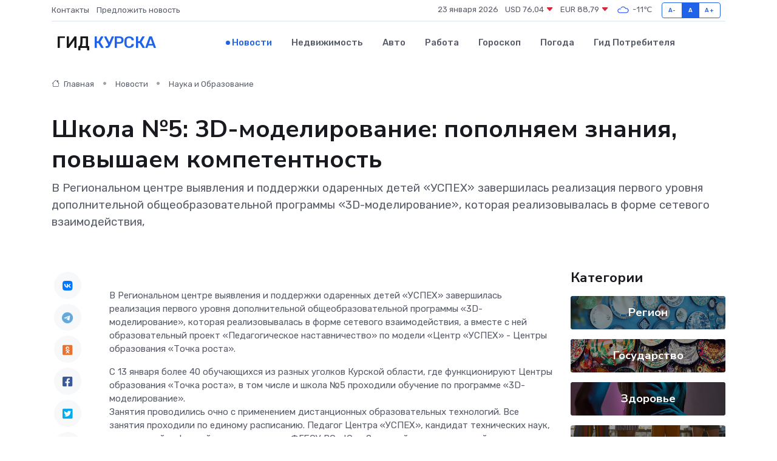

--- FILE ---
content_type: text/html; charset=UTF-8
request_url: https://kursk-gid.ru/news/nauka-i-obrazovanie/shkola-5-3d-modelirovanie-popolnyaem-znaniya-povyshaem-kompetentnost.htm
body_size: 9641
content:
<!DOCTYPE html>
<html lang="ru">
<head>
	<meta charset="utf-8">
	<meta name="csrf-token" content="YZ9mwNx0dPMQVNQi5rmNk3XUeXwdV4Yt03ZKEBhl">
    <meta http-equiv="X-UA-Compatible" content="IE=edge">
    <meta name="viewport" content="width=device-width, initial-scale=1">
    <title>Школа №5: 3D-моделирование: пополняем знания, повышаем компетентность - новости Курска</title>
    <meta name="description" property="description" content="В Региональном центре выявления и поддержки одаренных детей «УСПЕХ» завершилась реализация первого уровня дополнительной общеобразовательной программы «3D-моделирование», которая реализовывалась в форме...">
    
    <meta property="fb:pages" content="105958871990207" />
    <link rel="shortcut icon" type="image/x-icon" href="https://kursk-gid.ru/favicon.svg">
    <link rel="canonical" href="https://kursk-gid.ru/news/nauka-i-obrazovanie/shkola-5-3d-modelirovanie-popolnyaem-znaniya-povyshaem-kompetentnost.htm">
    <link rel="preconnect" href="https://fonts.gstatic.com">
    <link rel="dns-prefetch" href="https://fonts.googleapis.com">
    <link rel="dns-prefetch" href="https://pagead2.googlesyndication.com">
    <link rel="dns-prefetch" href="https://res.cloudinary.com">
    <link href="https://fonts.googleapis.com/css2?family=Nunito+Sans:wght@400;700&family=Rubik:wght@400;500;700&display=swap" rel="stylesheet">
    <link rel="stylesheet" type="text/css" href="https://kursk-gid.ru/assets/font-awesome/css/all.min.css">
    <link rel="stylesheet" type="text/css" href="https://kursk-gid.ru/assets/bootstrap-icons/bootstrap-icons.css">
    <link rel="stylesheet" type="text/css" href="https://kursk-gid.ru/assets/tiny-slider/tiny-slider.css">
    <link rel="stylesheet" type="text/css" href="https://kursk-gid.ru/assets/glightbox/css/glightbox.min.css">
    <link rel="stylesheet" type="text/css" href="https://kursk-gid.ru/assets/plyr/plyr.css">
    <link id="style-switch" rel="stylesheet" type="text/css" href="https://kursk-gid.ru/assets/css/style.css">
    <link rel="stylesheet" type="text/css" href="https://kursk-gid.ru/assets/css/style2.css">

    <meta name="twitter:card" content="summary">
    <meta name="twitter:site" content="@mysite">
    <meta name="twitter:title" content="Школа №5: 3D-моделирование: пополняем знания, повышаем компетентность - новости Курска">
    <meta name="twitter:description" content="В Региональном центре выявления и поддержки одаренных детей «УСПЕХ» завершилась реализация первого уровня дополнительной общеобразовательной программы «3D-моделирование», которая реализовывалась в форме...">
    <meta name="twitter:creator" content="@mysite">
    <meta name="twitter:image:src" content="https://res.cloudinary.com/dwir73wyk/image/upload/ziugb91sgy89fvywzxz9">
    <meta name="twitter:domain" content="kursk-gid.ru">
    <meta name="twitter:card" content="summary_large_image" /><meta name="twitter:image" content="https://res.cloudinary.com/dwir73wyk/image/upload/ziugb91sgy89fvywzxz9">

    <meta property="og:url" content="http://kursk-gid.ru/news/nauka-i-obrazovanie/shkola-5-3d-modelirovanie-popolnyaem-znaniya-povyshaem-kompetentnost.htm">
    <meta property="og:title" content="Школа №5: 3D-моделирование: пополняем знания, повышаем компетентность - новости Курска">
    <meta property="og:description" content="В Региональном центре выявления и поддержки одаренных детей «УСПЕХ» завершилась реализация первого уровня дополнительной общеобразовательной программы «3D-моделирование», которая реализовывалась в форме...">
    <meta property="og:type" content="website">
    <meta property="og:image" content="https://res.cloudinary.com/dwir73wyk/image/upload/ziugb91sgy89fvywzxz9">
    <meta property="og:locale" content="ru_RU">
    <meta property="og:site_name" content="Гид Курска">
    

    <link rel="image_src" href="https://res.cloudinary.com/dwir73wyk/image/upload/ziugb91sgy89fvywzxz9" />

    <link rel="alternate" type="application/rss+xml" href="https://kursk-gid.ru/feed" title="Курск: гид, новости, афиша">
        <script async src="https://pagead2.googlesyndication.com/pagead/js/adsbygoogle.js"></script>
    <script>
        (adsbygoogle = window.adsbygoogle || []).push({
            google_ad_client: "ca-pub-0899253526956684",
            enable_page_level_ads: true
        });
    </script>
        
    
    
    
    <script>if (window.top !== window.self) window.top.location.replace(window.self.location.href);</script>
    <script>if(self != top) { top.location=document.location;}</script>

<!-- Google tag (gtag.js) -->
<script async src="https://www.googletagmanager.com/gtag/js?id=G-71VQP5FD0J"></script>
<script>
  window.dataLayer = window.dataLayer || [];
  function gtag(){dataLayer.push(arguments);}
  gtag('js', new Date());

  gtag('config', 'G-71VQP5FD0J');
</script>
</head>
<body>
<script type="text/javascript" > (function(m,e,t,r,i,k,a){m[i]=m[i]||function(){(m[i].a=m[i].a||[]).push(arguments)}; m[i].l=1*new Date();k=e.createElement(t),a=e.getElementsByTagName(t)[0],k.async=1,k.src=r,a.parentNode.insertBefore(k,a)}) (window, document, "script", "https://mc.yandex.ru/metrika/tag.js", "ym"); ym(54007504, "init", {}); ym(86840228, "init", { clickmap:true, trackLinks:true, accurateTrackBounce:true, webvisor:true });</script> <noscript><div><img src="https://mc.yandex.ru/watch/54007504" style="position:absolute; left:-9999px;" alt="" /><img src="https://mc.yandex.ru/watch/86840228" style="position:absolute; left:-9999px;" alt="" /></div></noscript>
<script type="text/javascript">
    new Image().src = "//counter.yadro.ru/hit?r"+escape(document.referrer)+((typeof(screen)=="undefined")?"":";s"+screen.width+"*"+screen.height+"*"+(screen.colorDepth?screen.colorDepth:screen.pixelDepth))+";u"+escape(document.URL)+";h"+escape(document.title.substring(0,150))+";"+Math.random();
</script>
<!-- Rating@Mail.ru counter -->
<script type="text/javascript">
var _tmr = window._tmr || (window._tmr = []);
_tmr.push({id: "3138453", type: "pageView", start: (new Date()).getTime()});
(function (d, w, id) {
  if (d.getElementById(id)) return;
  var ts = d.createElement("script"); ts.type = "text/javascript"; ts.async = true; ts.id = id;
  ts.src = "https://top-fwz1.mail.ru/js/code.js";
  var f = function () {var s = d.getElementsByTagName("script")[0]; s.parentNode.insertBefore(ts, s);};
  if (w.opera == "[object Opera]") { d.addEventListener("DOMContentLoaded", f, false); } else { f(); }
})(document, window, "topmailru-code");
</script><noscript><div>
<img src="https://top-fwz1.mail.ru/counter?id=3138453;js=na" style="border:0;position:absolute;left:-9999px;" alt="Top.Mail.Ru" />
</div></noscript>
<!-- //Rating@Mail.ru counter -->

<header class="navbar-light navbar-sticky header-static">
    <div class="navbar-top d-none d-lg-block small">
        <div class="container">
            <div class="d-md-flex justify-content-between align-items-center my-1">
                <!-- Top bar left -->
                <ul class="nav">
                    <li class="nav-item">
                        <a class="nav-link ps-0" href="https://kursk-gid.ru/contacts">Контакты</a>
                    </li>
                    <li class="nav-item">
                        <a class="nav-link ps-0" href="https://kursk-gid.ru/sendnews">Предложить новость</a>
                    </li>
                    
                </ul>
                <!-- Top bar right -->
                <div class="d-flex align-items-center">
                    
                    <ul class="list-inline mb-0 text-center text-sm-end me-3">
						<li class="list-inline-item">
							<span>23 января 2026</span>
						</li>
                        <li class="list-inline-item">
                            <a class="nav-link px-0" href="https://kursk-gid.ru/currency">
                                <span>USD 76,04 <i class="bi bi-caret-down-fill text-danger"></i></span>
                            </a>
						</li>
                        <li class="list-inline-item">
                            <a class="nav-link px-0" href="https://kursk-gid.ru/currency">
                                <span>EUR 88,79 <i class="bi bi-caret-down-fill text-danger"></i></span>
                            </a>
						</li>
						<li class="list-inline-item">
                            <a class="nav-link px-0" href="https://kursk-gid.ru/pogoda">
                                <svg xmlns="http://www.w3.org/2000/svg" width="25" height="25" viewBox="0 0 30 30"><path fill="#315EFB" fill-rule="evenodd" d="M25.036 13.066a4.948 4.948 0 0 1 0 5.868A4.99 4.99 0 0 1 20.99 21H8.507a4.49 4.49 0 0 1-3.64-1.86 4.458 4.458 0 0 1 0-5.281A4.491 4.491 0 0 1 8.506 12c.686 0 1.37.159 1.996.473a.5.5 0 0 1 .16.766l-.33.399a.502.502 0 0 1-.598.132 2.976 2.976 0 0 0-3.346.608 3.007 3.007 0 0 0 .334 4.532c.527.396 1.177.59 1.836.59H20.94a3.54 3.54 0 0 0 2.163-.711 3.497 3.497 0 0 0 1.358-3.206 3.45 3.45 0 0 0-.706-1.727A3.486 3.486 0 0 0 20.99 12.5c-.07 0-.138.016-.208.02-.328.02-.645.085-.947.192a.496.496 0 0 1-.63-.287 4.637 4.637 0 0 0-.445-.874 4.495 4.495 0 0 0-.584-.733A4.461 4.461 0 0 0 14.998 9.5a4.46 4.46 0 0 0-3.177 1.318 2.326 2.326 0 0 0-.135.147.5.5 0 0 1-.592.131 5.78 5.78 0 0 0-.453-.19.5.5 0 0 1-.21-.79A5.97 5.97 0 0 1 14.998 8a5.97 5.97 0 0 1 4.237 1.757c.398.399.704.85.966 1.319.262-.042.525-.076.79-.076a4.99 4.99 0 0 1 4.045 2.066zM0 0v30V0zm30 0v30V0z"></path></svg>
                                <span>-11&#8451;</span>
                            </a>
						</li>
					</ul>

                    <!-- Font size accessibility START -->
                    <div class="btn-group me-2" role="group" aria-label="font size changer">
                        <input type="radio" class="btn-check" name="fntradio" id="font-sm">
                        <label class="btn btn-xs btn-outline-primary mb-0" for="font-sm">A-</label>

                        <input type="radio" class="btn-check" name="fntradio" id="font-default" checked>
                        <label class="btn btn-xs btn-outline-primary mb-0" for="font-default">A</label>

                        <input type="radio" class="btn-check" name="fntradio" id="font-lg">
                        <label class="btn btn-xs btn-outline-primary mb-0" for="font-lg">A+</label>
                    </div>

                    
                </div>
            </div>
            <!-- Divider -->
            <div class="border-bottom border-2 border-primary opacity-1"></div>
        </div>
    </div>

    <!-- Logo Nav START -->
    <nav class="navbar navbar-expand-lg">
        <div class="container">
            <!-- Logo START -->
            <a class="navbar-brand" href="https://kursk-gid.ru" style="text-align: end;">
                
                			<span class="ms-2 fs-3 text-uppercase fw-normal">Гид <span style="color: #2163e8;">Курска</span></span>
                            </a>
            <!-- Logo END -->

            <!-- Responsive navbar toggler -->
            <button class="navbar-toggler ms-auto" type="button" data-bs-toggle="collapse"
                data-bs-target="#navbarCollapse" aria-controls="navbarCollapse" aria-expanded="false"
                aria-label="Toggle navigation">
                <span class="text-body h6 d-none d-sm-inline-block">Menu</span>
                <span class="navbar-toggler-icon"></span>
            </button>

            <!-- Main navbar START -->
            <div class="collapse navbar-collapse" id="navbarCollapse">
                <ul class="navbar-nav navbar-nav-scroll mx-auto">
                                        <li class="nav-item"> <a class="nav-link active" href="https://kursk-gid.ru/news">Новости</a></li>
                                        <li class="nav-item"> <a class="nav-link" href="https://kursk-gid.ru/realty">Недвижимость</a></li>
                                        <li class="nav-item"> <a class="nav-link" href="https://kursk-gid.ru/auto">Авто</a></li>
                                        <li class="nav-item"> <a class="nav-link" href="https://kursk-gid.ru/job">Работа</a></li>
                                        <li class="nav-item"> <a class="nav-link" href="https://kursk-gid.ru/horoscope">Гороскоп</a></li>
                                        <li class="nav-item"> <a class="nav-link" href="https://kursk-gid.ru/pogoda">Погода</a></li>
                                        <li class="nav-item"> <a class="nav-link" href="https://kursk-gid.ru/poleznoe">Гид потребителя</a></li>
                                    </ul>
            </div>
            <!-- Main navbar END -->

            
        </div>
    </nav>
    <!-- Logo Nav END -->
</header>
    <main>
        <!-- =======================
                Main content START -->
        <section class="pt-3 pb-lg-5">
            <div class="container" data-sticky-container>
                <div class="row">
                    <!-- Main Post START -->
                    <div class="col-lg-9">
                        <!-- Categorie Detail START -->
                        <div class="mb-4">
							<nav aria-label="breadcrumb" itemscope itemtype="http://schema.org/BreadcrumbList">
								<ol class="breadcrumb breadcrumb-dots">
									<li class="breadcrumb-item" itemprop="itemListElement" itemscope itemtype="http://schema.org/ListItem">
										<meta itemprop="name" content="Гид Курска">
										<meta itemprop="position" content="1">
										<meta itemprop="item" content="https://kursk-gid.ru">
										<a itemprop="url" href="https://kursk-gid.ru">
										<i class="bi bi-house me-1"></i> Главная
										</a>
									</li>
									<li class="breadcrumb-item" itemprop="itemListElement" itemscope itemtype="http://schema.org/ListItem">
										<meta itemprop="name" content="Новости">
										<meta itemprop="position" content="2">
										<meta itemprop="item" content="https://kursk-gid.ru/news">
										<a itemprop="url" href="https://kursk-gid.ru/news"> Новости</a>
									</li>
									<li class="breadcrumb-item" aria-current="page" itemprop="itemListElement" itemscope itemtype="http://schema.org/ListItem">
										<meta itemprop="name" content="Наука и Образование">
										<meta itemprop="position" content="3">
										<meta itemprop="item" content="https://kursk-gid.ru/news/nauka-i-obrazovanie">
										<a itemprop="url" href="https://kursk-gid.ru/news/nauka-i-obrazovanie"> Наука и Образование</a>
									</li>
									<li aria-current="page" itemprop="itemListElement" itemscope itemtype="http://schema.org/ListItem">
									<meta itemprop="name" content="Школа №5: 3D-моделирование: пополняем знания, повышаем компетентность">
									<meta itemprop="position" content="4" />
									<meta itemprop="item" content="https://kursk-gid.ru/news/nauka-i-obrazovanie/shkola-5-3d-modelirovanie-popolnyaem-znaniya-povyshaem-kompetentnost.htm">
									</li>
								</ol>
							</nav>
						
                        </div>
                    </div>
                </div>
                <div class="row align-items-center">
                                                        <!-- Content -->
                    <div class="col-md-12 mt-4 mt-md-0">
                                            <h1 class="display-6">Школа №5: 3D-моделирование: пополняем знания, повышаем компетентность</h1>
                        <p class="lead">В Региональном центре выявления и поддержки одаренных детей «УСПЕХ» завершилась реализация первого уровня дополнительной общеобразовательной программы «3D-моделирование», которая реализовывалась в форме сетевого взаимодействия,</p>
                    </div>
				                                    </div>
            </div>
        </section>
        <!-- =======================
        Main START -->
        <section class="pt-0">
            <div class="container position-relative" data-sticky-container>
                <div class="row">
                    <!-- Left sidebar START -->
                    <div class="col-md-1">
                        <div class="text-start text-lg-center mb-5" data-sticky data-margin-top="80" data-sticky-for="767">
                            <style>
                                .fa-vk::before {
                                    color: #07f;
                                }
                                .fa-telegram::before {
                                    color: #64a9dc;
                                }
                                .fa-facebook-square::before {
                                    color: #3b5998;
                                }
                                .fa-odnoklassniki-square::before {
                                    color: #eb722e;
                                }
                                .fa-twitter-square::before {
                                    color: #00aced;
                                }
                                .fa-whatsapp::before {
                                    color: #65bc54;
                                }
                                .fa-viber::before {
                                    color: #7b519d;
                                }
                                .fa-moimir svg {
                                    background-color: #168de2;
                                    height: 18px;
                                    width: 18px;
                                    background-size: 18px 18px;
                                    border-radius: 4px;
                                    margin-bottom: 2px;
                                }
                            </style>
                            <ul class="nav text-white-force">
                                <li class="nav-item">
                                    <a class="nav-link icon-md rounded-circle m-1 p-0 fs-5 bg-light" href="https://vk.com/share.php?url=https://kursk-gid.ru/news/nauka-i-obrazovanie/shkola-5-3d-modelirovanie-popolnyaem-znaniya-povyshaem-kompetentnost.htm&title=Школа №5: 3D-моделирование: пополняем знания, повышаем компетентность - новости Курска&utm_source=share" rel="nofollow" target="_blank">
                                        <i class="fab fa-vk align-middle text-body"></i>
                                    </a>
                                </li>
                                <li class="nav-item">
                                    <a class="nav-link icon-md rounded-circle m-1 p-0 fs-5 bg-light" href="https://t.me/share/url?url=https://kursk-gid.ru/news/nauka-i-obrazovanie/shkola-5-3d-modelirovanie-popolnyaem-znaniya-povyshaem-kompetentnost.htm&text=Школа №5: 3D-моделирование: пополняем знания, повышаем компетентность - новости Курска&utm_source=share" rel="nofollow" target="_blank">
                                        <i class="fab fa-telegram align-middle text-body"></i>
                                    </a>
                                </li>
                                <li class="nav-item">
                                    <a class="nav-link icon-md rounded-circle m-1 p-0 fs-5 bg-light" href="https://connect.ok.ru/offer?url=https://kursk-gid.ru/news/nauka-i-obrazovanie/shkola-5-3d-modelirovanie-popolnyaem-znaniya-povyshaem-kompetentnost.htm&title=Школа №5: 3D-моделирование: пополняем знания, повышаем компетентность - новости Курска&utm_source=share" rel="nofollow" target="_blank">
                                        <i class="fab fa-odnoklassniki-square align-middle text-body"></i>
                                    </a>
                                </li>
                                <li class="nav-item">
                                    <a class="nav-link icon-md rounded-circle m-1 p-0 fs-5 bg-light" href="https://www.facebook.com/sharer.php?src=sp&u=https://kursk-gid.ru/news/nauka-i-obrazovanie/shkola-5-3d-modelirovanie-popolnyaem-znaniya-povyshaem-kompetentnost.htm&title=Школа №5: 3D-моделирование: пополняем знания, повышаем компетентность - новости Курска&utm_source=share" rel="nofollow" target="_blank">
                                        <i class="fab fa-facebook-square align-middle text-body"></i>
                                    </a>
                                </li>
                                <li class="nav-item">
                                    <a class="nav-link icon-md rounded-circle m-1 p-0 fs-5 bg-light" href="https://twitter.com/intent/tweet?text=Школа №5: 3D-моделирование: пополняем знания, повышаем компетентность - новости Курска&url=https://kursk-gid.ru/news/nauka-i-obrazovanie/shkola-5-3d-modelirovanie-popolnyaem-znaniya-povyshaem-kompetentnost.htm&utm_source=share" rel="nofollow" target="_blank">
                                        <i class="fab fa-twitter-square align-middle text-body"></i>
                                    </a>
                                </li>
                                <li class="nav-item">
                                    <a class="nav-link icon-md rounded-circle m-1 p-0 fs-5 bg-light" href="https://api.whatsapp.com/send?text=Школа №5: 3D-моделирование: пополняем знания, повышаем компетентность - новости Курска https://kursk-gid.ru/news/nauka-i-obrazovanie/shkola-5-3d-modelirovanie-popolnyaem-znaniya-povyshaem-kompetentnost.htm&utm_source=share" rel="nofollow" target="_blank">
                                        <i class="fab fa-whatsapp align-middle text-body"></i>
                                    </a>
                                </li>
                                <li class="nav-item">
                                    <a class="nav-link icon-md rounded-circle m-1 p-0 fs-5 bg-light" href="viber://forward?text=Школа №5: 3D-моделирование: пополняем знания, повышаем компетентность - новости Курска https://kursk-gid.ru/news/nauka-i-obrazovanie/shkola-5-3d-modelirovanie-popolnyaem-znaniya-povyshaem-kompetentnost.htm&utm_source=share" rel="nofollow" target="_blank">
                                        <i class="fab fa-viber align-middle text-body"></i>
                                    </a>
                                </li>
                                <li class="nav-item">
                                    <a class="nav-link icon-md rounded-circle m-1 p-0 fs-5 bg-light" href="https://connect.mail.ru/share?url=https://kursk-gid.ru/news/nauka-i-obrazovanie/shkola-5-3d-modelirovanie-popolnyaem-znaniya-povyshaem-kompetentnost.htm&title=Школа №5: 3D-моделирование: пополняем знания, повышаем компетентность - новости Курска&utm_source=share" rel="nofollow" target="_blank">
                                        <i class="fab fa-moimir align-middle text-body"><svg viewBox='0 0 24 24' xmlns='http://www.w3.org/2000/svg'><path d='M8.889 9.667a1.333 1.333 0 100-2.667 1.333 1.333 0 000 2.667zm6.222 0a1.333 1.333 0 100-2.667 1.333 1.333 0 000 2.667zm4.77 6.108l-1.802-3.028a.879.879 0 00-1.188-.307.843.843 0 00-.313 1.166l.214.36a6.71 6.71 0 01-4.795 1.996 6.711 6.711 0 01-4.792-1.992l.217-.364a.844.844 0 00-.313-1.166.878.878 0 00-1.189.307l-1.8 3.028a.844.844 0 00.312 1.166.88.88 0 001.189-.307l.683-1.147a8.466 8.466 0 005.694 2.18 8.463 8.463 0 005.698-2.184l.685 1.151a.873.873 0 001.189.307.844.844 0 00.312-1.166z' fill='#FFF' fill-rule='evenodd'/></svg></i>
                                    </a>
                                </li>
                                
                            </ul>
                        </div>
                    </div>
                    <!-- Left sidebar END -->

                    <!-- Main Content START -->
                    <div class="col-md-10 col-lg-8 mb-5">
                        <div class="mb-4">
                                                    </div>
                        <div itemscope itemtype="http://schema.org/NewsArticle">
                            <meta itemprop="headline" content="Школа №5: 3D-моделирование: пополняем знания, повышаем компетентность">
                            <meta itemprop="identifier" content="https://kursk-gid.ru/8391606">
                            <span itemprop="articleBody"><p> В Региональном центре выявления и поддержки одаренных детей &laquo;УСПЕХ&raquo; завершилась реализация первого уровня дополнительной общеобразовательной программы &laquo;3D-моделирование&raquo;, которая реализовывалась в форме сетевого взаимодействия, а вместе с ней образовательный проект &laquo;Педагогическое наставничество&raquo; по модели &laquo;Центр &laquo;УСПЕХ&raquo; - Центры образования &laquo;Точка роста&raquo;. </p> <p> С 13 января более 40 обучающихся из разных уголков Курской области, где функционируют Центры образования &laquo;Точка роста&raquo;, в том числе и школа №5 проходили обучение по программе &laquo;3D-моделирование&raquo;. <br> Занятия проводились очно с применением дистанционных образовательных технологий. Все занятия проходили по единому расписанию. Педагог Центра &laquo;УСПЕХ&raquo;, кандидат технических наук, заведующий кафедрой машиностроения ФГБОУ ВО &laquo;Юго-Западный государственный университет&raquo;, региональный представитель Всероссийской Ассоциации по 3D-образования, координатор регионального этапа Всероссийской олимпиады по 3D-технологиям Чевычелов Сергей Александрович вел занятия дистанционно. 
										
											
											

										
<br> Одновременно с обучающимися, которые находились в учебных кабинетах, оборудованных компьютерами и специальным программным обеспечением, работали педагоги Центров образования &laquo;Точка роста&raquo;. <br> Для молодых педагогов такая форма работы - отличная возможность повысить свою профессиональную компетентность, познакомиться с коллегами из других образовательных организаций. А школьники продолжат обучение по второму уровню программы в Центре &laquo;УСПЕХ&raquo; на очной смене. </p> <p> <br> &nbsp;  </p></span>
                        </div>
                                                                        <div><a href="http://www.kurchatov.info/index.php?option=com_content&amp;view=article&amp;id=29810:shkola-5-3d-modelirovanie-popolnyaem-znaniya-povyshaem-kompetentnost&amp;catid=53:novosti-obrazovaniya" target="_blank" rel="author">Источник</a></div>
                                                                        <div class="col-12 mt-3"><a href="https://kursk-gid.ru/sendnews">Предложить новость</a></div>
                        <div class="col-12 mt-5">
                            <h2 class="my-3">Последние новости</h2>
                            <div class="row gy-4">
                                <!-- Card item START -->
<div class="col-sm-6">
    <div class="card" itemscope="" itemtype="http://schema.org/BlogPosting">
        <!-- Card img -->
        <div class="position-relative">
                        <img class="card-img" src="https://res.cloudinary.com/dwir73wyk/image/upload/c_fill,w_420,h_315,q_auto,g_face/nnzce8weohvkrq34kmsd" alt="В Москве обсудили подходы к восстановлению электросетей в курском приграничье" itemprop="image">
                    </div>
        <div class="card-body px-0 pt-3" itemprop="name">
            <h4 class="card-title" itemprop="headline"><a href="https://kursk-gid.ru/news/gosudarstvo/v-moskve-obsudili-podhody-k-vosstanovleniyu-elektrosetey-v-kurskom-prigraniche.htm"
                    class="btn-link text-reset fw-bold" itemprop="url">В Москве обсудили подходы к восстановлению электросетей в курском приграничье</a></h4>
            <p class="card-text" itemprop="articleBody">Врио губернатора Курской области Александр Хинштейн встретился в столице с министром энергетики РФ Сергеем Цивилёвым.</p>
        </div>
        <meta itemprop="author" content="Редактор"/>
        <meta itemscope itemprop="mainEntityOfPage" itemType="https://schema.org/WebPage" itemid="https://kursk-gid.ru/news/gosudarstvo/v-moskve-obsudili-podhody-k-vosstanovleniyu-elektrosetey-v-kurskom-prigraniche.htm"/>
        <meta itemprop="dateModified" content="2025-04-03"/>
        <meta itemprop="datePublished" content="2025-04-03"/>
    </div>
</div>
<!-- Card item END -->
<!-- Card item START -->
<div class="col-sm-6">
    <div class="card" itemscope="" itemtype="http://schema.org/BlogPosting">
        <!-- Card img -->
        <div class="position-relative">
                        <img class="card-img" src="https://kursk-gid.ru/images/noimg-420x315.png" alt="Курский областной суд взыскал со страховой компании свыше 154 тысяч рублей в пользу участницы ДТП">
                    </div>
        <div class="card-body px-0 pt-3" itemprop="name">
            <h4 class="card-title" itemprop="headline"><a href="https://kursk-gid.ru/news/gosudarstvo/kurskiy-oblastnoy-sud-vzyskal-so-strahovoy-kompanii-svyshe-154-tysyach-rubley-v-polzu-uchastnicy-dtp.htm"
                    class="btn-link text-reset fw-bold" itemprop="url">Курский областной суд взыскал со страховой компании свыше 154 тысяч рублей в пользу участницы ДТП</a></h4>
            <p class="card-text" itemprop="articleBody">Юлия Головачева обратилась в суд с иском к СПАО «Ингосстрах» о взыскании страхового возмещения, мотивируя тем,</p>
        </div>
        <meta itemprop="author" content="Редактор"/>
        <meta itemscope itemprop="mainEntityOfPage" itemType="https://schema.org/WebPage" itemid="https://kursk-gid.ru/news/gosudarstvo/kurskiy-oblastnoy-sud-vzyskal-so-strahovoy-kompanii-svyshe-154-tysyach-rubley-v-polzu-uchastnicy-dtp.htm"/>
        <meta itemprop="dateModified" content="2025-04-03"/>
        <meta itemprop="datePublished" content="2025-04-03"/>
    </div>
</div>
<!-- Card item END -->
<!-- Card item START -->
<div class="col-sm-6">
    <div class="card" itemscope="" itemtype="http://schema.org/BlogPosting">
        <!-- Card img -->
        <div class="position-relative">
                        <img class="card-img" src="https://res.cloudinary.com/dwir73wyk/image/upload/c_fill,w_420,h_315,q_auto,g_face/wnh6bw6dhbydh912e5d3" alt="Врио губернатора Курской области встретился в Москве со спикером Госдумы Вячеславом Володиным" itemprop="image">
                    </div>
        <div class="card-body px-0 pt-3" itemprop="name">
            <h4 class="card-title" itemprop="headline"><a href="https://kursk-gid.ru/news/gosudarstvo/vrio-gubernatora-kurskoy-oblasti-vstretilsya-v-moskve-so-spikerom-gosdumy-vyacheslavom-volodinym.htm"
                    class="btn-link text-reset fw-bold" itemprop="url">Врио губернатора Курской области встретился в Москве со спикером Госдумы Вячеславом Володиным</a></h4>
            <p class="card-text" itemprop="articleBody">Александр Хинштейн отметил, что одной из ключевых тем стало возвращение в собственность земельных участков курянам из приграничья, получившим сертификаты на новое жилье.</p>
        </div>
        <meta itemprop="author" content="Редактор"/>
        <meta itemscope itemprop="mainEntityOfPage" itemType="https://schema.org/WebPage" itemid="https://kursk-gid.ru/news/gosudarstvo/vrio-gubernatora-kurskoy-oblasti-vstretilsya-v-moskve-so-spikerom-gosdumy-vyacheslavom-volodinym.htm"/>
        <meta itemprop="dateModified" content="2025-04-03"/>
        <meta itemprop="datePublished" content="2025-04-03"/>
    </div>
</div>
<!-- Card item END -->
<!-- Card item START -->
<div class="col-sm-6">
    <div class="card" itemscope="" itemtype="http://schema.org/BlogPosting">
        <!-- Card img -->
        <div class="position-relative">
            <img class="card-img" src="https://res.cloudinary.com/di7jztv5p/image/upload/c_fill,w_420,h_315,q_auto,g_face/gqei5n34zp6qzkg1iovk" alt="Когда скидки превращаются в ловушку: как маркетологи учат нас тратить" itemprop="image">
        </div>
        <div class="card-body px-0 pt-3" itemprop="name">
            <h4 class="card-title" itemprop="headline"><a href="https://ulan-ude-city.ru/news/ekonomika/kogda-skidki-prevraschayutsya-v-lovushku-kak-marketologi-uchat-nas-tratit.htm" class="btn-link text-reset fw-bold" itemprop="url">Когда скидки превращаются в ловушку: как маркетологи учат нас тратить</a></h4>
            <p class="card-text" itemprop="articleBody">Почему “-50% только сегодня” не всегда значит выгоду, как скидки играют на эмоциях и почему даже рациональные люди становятся жертвами маркетинговых трюков.</p>
        </div>
        <meta itemprop="author" content="Редактор"/>
        <meta itemscope itemprop="mainEntityOfPage" itemType="https://schema.org/WebPage" itemid="https://ulan-ude-city.ru/news/ekonomika/kogda-skidki-prevraschayutsya-v-lovushku-kak-marketologi-uchat-nas-tratit.htm"/>
        <meta itemprop="dateModified" content="2026-01-23"/>
        <meta itemprop="datePublished" content="2026-01-23"/>
    </div>
</div>
<!-- Card item END -->
                            </div>
                        </div>
						<div class="col-12 bg-primary bg-opacity-10 p-2 mt-3 rounded">
							Здесь вы найдете свежие и актуальные <a href="https://tolyatti-gid.ru">новости в Тольятти</a>, охватывающие все важные события в городе
						</div>
                        <!-- Comments START -->
                        <div class="mt-5">
                            <h3>Комментарии (0)</h3>
                        </div>
                        <!-- Comments END -->
                        <!-- Reply START -->
                        <div>
                            <h3>Добавить комментарий</h3>
                            <small>Ваш email не публикуется. Обязательные поля отмечены *</small>
                            <form class="row g-3 mt-2">
                                <div class="col-md-6">
                                    <label class="form-label">Имя *</label>
                                    <input type="text" class="form-control" aria-label="First name">
                                </div>
                                <div class="col-md-6">
                                    <label class="form-label">Email *</label>
                                    <input type="email" class="form-control">
                                </div>
                                <div class="col-12">
                                    <label class="form-label">Текст комментария *</label>
                                    <textarea class="form-control" rows="3"></textarea>
                                </div>
                                <div class="col-12">
                                    <button type="submit" class="btn btn-primary">Оставить комментарий</button>
                                </div>
                            </form>
                        </div>
                        <!-- Reply END -->
                    </div>
                    <!-- Main Content END -->
                    <!-- Right sidebar START -->
                    <div class="col-lg-3 d-none d-lg-block">
                        <div data-sticky data-margin-top="80" data-sticky-for="991">
                            <!-- Categories -->
                            <div>
                                <h4 class="mb-3">Категории</h4>
                                                                    <!-- Category item -->
                                    <div class="text-center mb-3 card-bg-scale position-relative overflow-hidden rounded"
                                        style="background-image:url(https://kursk-gid.ru/assets/images/blog/4by3/02.jpg); background-position: center left; background-size: cover;">
                                        <div class="bg-dark-overlay-4 p-3">
                                            <a href="https://kursk-gid.ru/news/region"
                                                class="stretched-link btn-link fw-bold text-white h5">Регион</a>
                                        </div>
                                    </div>
                                                                    <!-- Category item -->
                                    <div class="text-center mb-3 card-bg-scale position-relative overflow-hidden rounded"
                                        style="background-image:url(https://kursk-gid.ru/assets/images/blog/4by3/04.jpg); background-position: center left; background-size: cover;">
                                        <div class="bg-dark-overlay-4 p-3">
                                            <a href="https://kursk-gid.ru/news/gosudarstvo"
                                                class="stretched-link btn-link fw-bold text-white h5">Государство</a>
                                        </div>
                                    </div>
                                                                    <!-- Category item -->
                                    <div class="text-center mb-3 card-bg-scale position-relative overflow-hidden rounded"
                                        style="background-image:url(https://kursk-gid.ru/assets/images/blog/4by3/08.jpg); background-position: center left; background-size: cover;">
                                        <div class="bg-dark-overlay-4 p-3">
                                            <a href="https://kursk-gid.ru/news/zdorove"
                                                class="stretched-link btn-link fw-bold text-white h5">Здоровье</a>
                                        </div>
                                    </div>
                                                                    <!-- Category item -->
                                    <div class="text-center mb-3 card-bg-scale position-relative overflow-hidden rounded"
                                        style="background-image:url(https://kursk-gid.ru/assets/images/blog/4by3/07.jpg); background-position: center left; background-size: cover;">
                                        <div class="bg-dark-overlay-4 p-3">
                                            <a href="https://kursk-gid.ru/news/ekonomika"
                                                class="stretched-link btn-link fw-bold text-white h5">Экономика</a>
                                        </div>
                                    </div>
                                                                    <!-- Category item -->
                                    <div class="text-center mb-3 card-bg-scale position-relative overflow-hidden rounded"
                                        style="background-image:url(https://kursk-gid.ru/assets/images/blog/4by3/06.jpg); background-position: center left; background-size: cover;">
                                        <div class="bg-dark-overlay-4 p-3">
                                            <a href="https://kursk-gid.ru/news/politika"
                                                class="stretched-link btn-link fw-bold text-white h5">Политика</a>
                                        </div>
                                    </div>
                                                                    <!-- Category item -->
                                    <div class="text-center mb-3 card-bg-scale position-relative overflow-hidden rounded"
                                        style="background-image:url(https://kursk-gid.ru/assets/images/blog/4by3/01.jpg); background-position: center left; background-size: cover;">
                                        <div class="bg-dark-overlay-4 p-3">
                                            <a href="https://kursk-gid.ru/news/nauka-i-obrazovanie"
                                                class="stretched-link btn-link fw-bold text-white h5">Наука и Образование</a>
                                        </div>
                                    </div>
                                                                    <!-- Category item -->
                                    <div class="text-center mb-3 card-bg-scale position-relative overflow-hidden rounded"
                                        style="background-image:url(https://kursk-gid.ru/assets/images/blog/4by3/05.jpg); background-position: center left; background-size: cover;">
                                        <div class="bg-dark-overlay-4 p-3">
                                            <a href="https://kursk-gid.ru/news/proisshestviya"
                                                class="stretched-link btn-link fw-bold text-white h5">Происшествия</a>
                                        </div>
                                    </div>
                                                                    <!-- Category item -->
                                    <div class="text-center mb-3 card-bg-scale position-relative overflow-hidden rounded"
                                        style="background-image:url(https://kursk-gid.ru/assets/images/blog/4by3/01.jpg); background-position: center left; background-size: cover;">
                                        <div class="bg-dark-overlay-4 p-3">
                                            <a href="https://kursk-gid.ru/news/religiya"
                                                class="stretched-link btn-link fw-bold text-white h5">Религия</a>
                                        </div>
                                    </div>
                                                                    <!-- Category item -->
                                    <div class="text-center mb-3 card-bg-scale position-relative overflow-hidden rounded"
                                        style="background-image:url(https://kursk-gid.ru/assets/images/blog/4by3/04.jpg); background-position: center left; background-size: cover;">
                                        <div class="bg-dark-overlay-4 p-3">
                                            <a href="https://kursk-gid.ru/news/kultura"
                                                class="stretched-link btn-link fw-bold text-white h5">Культура</a>
                                        </div>
                                    </div>
                                                                    <!-- Category item -->
                                    <div class="text-center mb-3 card-bg-scale position-relative overflow-hidden rounded"
                                        style="background-image:url(https://kursk-gid.ru/assets/images/blog/4by3/07.jpg); background-position: center left; background-size: cover;">
                                        <div class="bg-dark-overlay-4 p-3">
                                            <a href="https://kursk-gid.ru/news/sport"
                                                class="stretched-link btn-link fw-bold text-white h5">Спорт</a>
                                        </div>
                                    </div>
                                                                    <!-- Category item -->
                                    <div class="text-center mb-3 card-bg-scale position-relative overflow-hidden rounded"
                                        style="background-image:url(https://kursk-gid.ru/assets/images/blog/4by3/02.jpg); background-position: center left; background-size: cover;">
                                        <div class="bg-dark-overlay-4 p-3">
                                            <a href="https://kursk-gid.ru/news/obschestvo"
                                                class="stretched-link btn-link fw-bold text-white h5">Общество</a>
                                        </div>
                                    </div>
                                                            </div>
                        </div>
                    </div>
                    <!-- Right sidebar END -->
                </div>
        </section>
    </main>
<footer class="bg-dark pt-5">
    
    <!-- Footer copyright START -->
    <div class="bg-dark-overlay-3 mt-5">
        <div class="container">
            <div class="row align-items-center justify-content-md-between py-4">
                <div class="col-md-6">
                    <!-- Copyright -->
                    <div class="text-center text-md-start text-primary-hover text-muted">
                        &#169;2026 Курск. Все права защищены.
                    </div>
                </div>
                
            </div>
        </div>
    </div>
    <!-- Footer copyright END -->
    <script type="application/ld+json">
        {"@context":"https:\/\/schema.org","@type":"Organization","name":"\u041a\u0443\u0440\u0441\u043a - \u0433\u0438\u0434, \u043d\u043e\u0432\u043e\u0441\u0442\u0438, \u0430\u0444\u0438\u0448\u0430","url":"https:\/\/kursk-gid.ru","sameAs":["https:\/\/vk.com\/public207911803","https:\/\/t.me\/kursk_gid"]}
    </script>
</footer>
<!-- Back to top -->
<div class="back-top"><i class="bi bi-arrow-up-short"></i></div>
<script src="https://kursk-gid.ru/assets/bootstrap/js/bootstrap.bundle.min.js"></script>
<script src="https://kursk-gid.ru/assets/tiny-slider/tiny-slider.js"></script>
<script src="https://kursk-gid.ru/assets/sticky-js/sticky.min.js"></script>
<script src="https://kursk-gid.ru/assets/glightbox/js/glightbox.min.js"></script>
<script src="https://kursk-gid.ru/assets/plyr/plyr.js"></script>
<script src="https://kursk-gid.ru/assets/js/functions.js"></script>
<script src="https://yastatic.net/share2/share.js" async></script>
<script defer src="https://static.cloudflareinsights.com/beacon.min.js/vcd15cbe7772f49c399c6a5babf22c1241717689176015" integrity="sha512-ZpsOmlRQV6y907TI0dKBHq9Md29nnaEIPlkf84rnaERnq6zvWvPUqr2ft8M1aS28oN72PdrCzSjY4U6VaAw1EQ==" data-cf-beacon='{"version":"2024.11.0","token":"432386a1468343d78b9e2317c8f4372b","r":1,"server_timing":{"name":{"cfCacheStatus":true,"cfEdge":true,"cfExtPri":true,"cfL4":true,"cfOrigin":true,"cfSpeedBrain":true},"location_startswith":null}}' crossorigin="anonymous"></script>
</body>
</html>


--- FILE ---
content_type: text/html; charset=utf-8
request_url: https://www.google.com/recaptcha/api2/aframe
body_size: 269
content:
<!DOCTYPE HTML><html><head><meta http-equiv="content-type" content="text/html; charset=UTF-8"></head><body><script nonce="4G4pwwRN3P2u_0w2NHgvXQ">/** Anti-fraud and anti-abuse applications only. See google.com/recaptcha */ try{var clients={'sodar':'https://pagead2.googlesyndication.com/pagead/sodar?'};window.addEventListener("message",function(a){try{if(a.source===window.parent){var b=JSON.parse(a.data);var c=clients[b['id']];if(c){var d=document.createElement('img');d.src=c+b['params']+'&rc='+(localStorage.getItem("rc::a")?sessionStorage.getItem("rc::b"):"");window.document.body.appendChild(d);sessionStorage.setItem("rc::e",parseInt(sessionStorage.getItem("rc::e")||0)+1);localStorage.setItem("rc::h",'1769150482155');}}}catch(b){}});window.parent.postMessage("_grecaptcha_ready", "*");}catch(b){}</script></body></html>